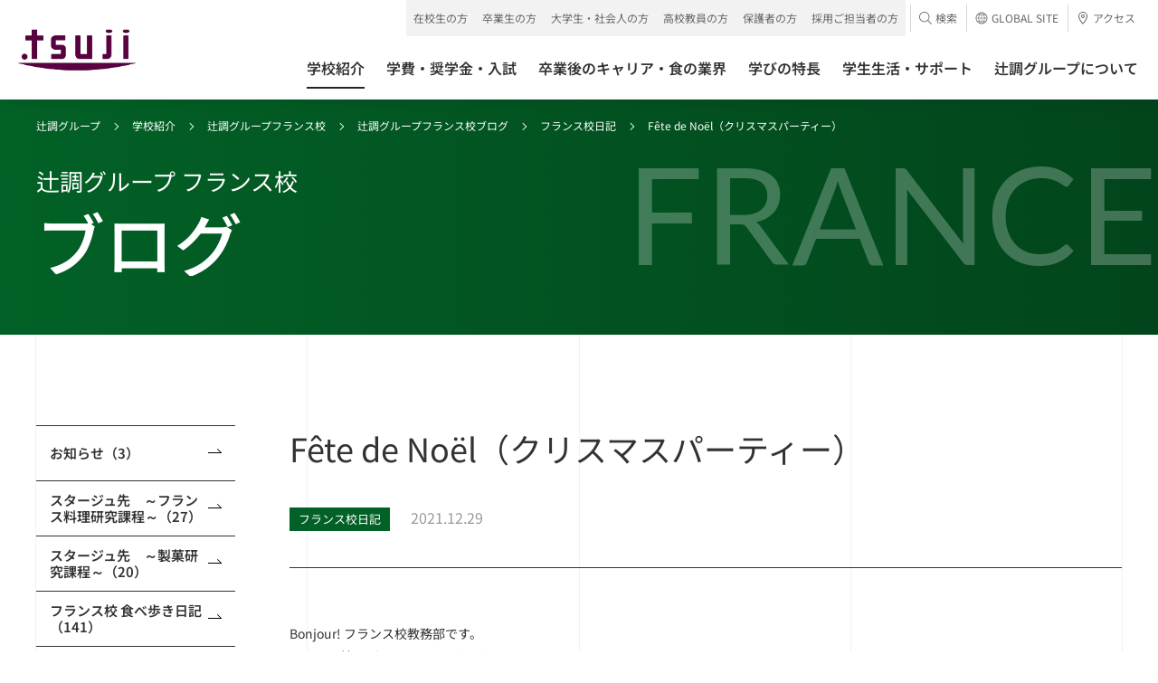

--- FILE ---
content_type: text/html
request_url: https://www.tsuji.ac.jp/college/france/blog/diary/fete_de_noel.html
body_size: 62791
content:
<!DOCTYPE HTML>
<html lang="ja">
<head prefix="og: http://ogp.me/ns# fb: http://ogp.me/ns/fb# article: http://ogp.me/ns/article#">
<!-- gtm Start -->
<!-- Google Tag Manager -->
<script>(function(w,d,s,l,i){w[l]=w[l]||[];w[l].push({'gtm.start':
new Date().getTime(),event:'gtm.js'});var f=d.getElementsByTagName(s)[0],
j=d.createElement(s),dl=l!='dataLayer'?'&l='+l:'';j.async=true;j.src=
'https://www.googletagmanager.com/gtm.js?id='+i+dl;f.parentNode.insertBefore(j,f);
})(window,document,'script','dataLayer','GTM-W2BZSGH');</script>

<script>(function(w,d,s,l,i){w[l]=w[l]||[];w[l].push({'gtm.start': new Date().getTime(),event:'gtm.js'});var f=d.getElementsByTagName(s)[0], j=d.createElement(s),dl=l!='dataLayer'?'&l='+l:'';j.async=true;j.src= 'https://www.googletagmanager.com/gtm.js?id='+i+dl;f.parentNode.insertBefore(j,f); })(window,document,'script','dataLayer','GTM-KBSWP2VR');</script>
<!-- End Google Tag Manager -->
<!-- gtm End -->

<meta charset="utf-8">
<meta http-equiv="X-UA-Compatible" content="IE=edge">
<meta name="viewport" content="width=device-width,initial-scale=1.0,minimum-scale=1.0">
<meta name="format-detection" content="telephone=no">
<title>Fête de Noël（クリスマスパーティー）│フランス校ブログ│辻調グループ フランス校 - 食のプロを育てる学校</title>
<meta name="description" content="Fête de Noël（クリスマスパーティー）│フランス校ブログ│辻調グループ フランス校 - 食のプロを育てる学校のページです。調理師やパティシエを目指すなら、辻調グループの専門学校へ。辻調グループは、調理や製菓など、「食」についての深い知識、確かな技術を学ぶことができます。調理師やパティシエ、製菓衛生師など、「食」に関する様々な資格を取得できます。" />
<meta name="keywords" content="辻調,調理,製菓,専門学校,調理師,学校,大阪,東京,フランス" />

<link rel="canonical" href="https://www.tsuji.ac.jp/college/france/blog/diary/fete_de_noel.html" />
<link rel="shortcut icon" href="../../../../favicon.ico">
<!--OGP-->
<meta property="og:title" content="Fête de Noël（クリスマスパーティー）│フランス校ブログ│辻調グループ フランス校 - 食のプロを育てる学校" />
<meta property="og:type" content="website" />
<meta property="og:description" content="Fête de Noël（クリスマスパーティー）│フランス校ブログ│辻調グループ フランス校 - 食のプロを育てる学校のページです。調理師やパティシエを目指すなら、辻調グループの専門学校へ。辻調グループは、調理や製菓など、「食」についての深い知識、確かな技術を学ぶことができます。調理師やパティシエ、製菓衛生師など、「食」に関する様々な資格を取得できます。" />

<meta property="og:url" content="https://www.tsuji.ac.jp/college/france/blog/diary/fete_de_noel.html" />
<meta property="og:image" content="https://www.tsuji.ac.jp/college/france/nikki211228-7.jpg" />
<meta property="og:image:width" content="600" />
<meta property="og:image:height" content="450" />

<meta name="twitter:card" content="photo">
<meta name="twitter:image" content="https://www.tsuji.ac.jp/college/france/nikki211228-7.jpg">

<!--css-->
<link rel="stylesheet" href="../../../../tsuji-ac-jp/assets/css/style.css" media="all">
<link rel="stylesheet" href="../../../../tsuji-ac-jp/assets/css/about.css" media="all">






<!--head end-->
<!--[if lt IE 9]>
<script src="/tsuji-ac-jp/assets/js/vendor/html5shiv.js"></script>
<script src="/tsuji-ac-jp/assets/js/vendor/css3-mediaqueries.js"></script>
<![endif]-->
</head>


<body class="is-preload">
    <!-- gtm (noscript) Start -->
<!-- Google Tag Manager (noscript) -->
<noscript><iframe src="https://www.googletagmanager.com/ns.html?id=GTM-W2BZSGH"
height="0" width="0" style="display:none;visibility:hidden"></iframe></noscript>

<noscript><iframe src="https://www.googletagmanager.com/ns.html?id=GTM-KBSWP2VR" height="0" width="0" style="display:none;visibility:hidden"></iframe></noscript>
<!-- End Google Tag Manager (noscript) -->
<!-- gtm (noscript) End -->
	

	<div class="l-container college collegeDetail france detail">
		  <header class="l-header">
    <div class="l-header__bg"></div>
    <div class="l-header__inner">
      <div class="l-header__logo">
        <a href="/">
          <picture>
            <source srcset="/tsuji-ac-jp/assets/images/logo_tsuji03.webp" type="image/webp">
            <img src="/tsuji-ac-jp/assets/images/logo_tsuji03.png" alt="辻調理師専門学校" decoding="async">
          </picture>
        </a>
      </div>
      <div class="l-header__menu">
        <div class="l-header__menuIco"></div>
      </div>
      <div class="l-header__access">
        <a href="/access/">
          <div class="l-header__accessIco"><svg class="c-ico c-ico--access01"><use xlink:href="#ico--access01"></use></svg></div>
          <div class="l-header__accessTxt">アクセス</div>
        </a>
      </div>
      <div class="l-header__global">
        <a href="https://www.tsuji.ac.jp/en/" target="_blank">
          <div class="l-header__globalIco"><svg class="c-ico c-ico--global01"><use xlink:href="#ico--global01"></use></svg></div>
          <div class="l-header__globalTxt font--en">GLOBAL<br>SITE</div>
        </a>
      </div>
    </div>
    <nav class="l-header_nav is-hide">
      <div class="l-header_nav__bg"></div>
      <div class="l-header_nav__inner clr">
        <ul class="l-header_nav_conversion clr">
          <li class="onlineevent"><a href="/opencampus/online/"><div><span><svg class="c-ico c-ico--onlineevent01"><use xlink:href="#ico--onlineevent01"></use></svg>オンライン<br>イベント</span></div></a></li>
          <li><a href="/opencampus/"><div><span><svg class="c-ico c-ico--opencampus01"><use xlink:href="#ico--opencampus01"></use></svg>オープン<br>キャンパス</span></div></a></li>
          <li class="request01"><a href="https://f.msgs.jp/webapp/form/20038_sqdb_16/index.do" target="_blank"><div><span><svg class="c-ico c-ico--request01"><use xlink:href="#ico--request01"></use></svg>資料請求</span></div></a></li>
          <li class="consultation01"><a href="/consultation/"><div><span><svg class="c-ico c-ico--consultation01"><use xlink:href="#ico--consultation01"></use></svg><span>出張相談会</span><span>バスツアー</span></span></div></a></li>
        </ul>
        <ul class="l-header_nav_access clr">
          <li><a href="/faq/"><span>よくある質問</span></a></li>
          <li><a href="/inquiry/"><span>お問い合わせ</span></a></li>
        </ul>
        <div class="l-header_nav_main clr">
          <ul class="clr">
            <li class="l-header_nav_main__college l-header_nav_main__hasChild"><a href="/college/"><span>学校紹介</span><i class="c-ico c-ico--plus01"></i></a>
              <div class="l-header_nav_child">
                <div class="c-inner">
                  <div class="l-header_nav_child__ttl"><a href="/college/"><span>学校紹介TOP<svg class="c-ico c-ico--arrow01"><use xlink:href="#ico--arrow01"></use></svg></span></a></div>
                  <div class="l-header_nav_collegeType">


                    <div class="l-header_nav_collegeType__child l-header_nav_collegeType__child--col1">
                      <div class="l-header_nav_collegeLink">
                        <div class="l-header_nav_collegeLink__child l-header_nav_collegeLink__child--chorishi">
                          <a href="/college/chorishi/">
                            <div class="l-header_nav_collegeLink__over">
                              <p class="l-header_nav_collegeLink__locationEn font--en">OSAKA</p>
                              <div>
                                <div class="u-flexVAlignSta u-height-auto u-p-0">
                                  <p class="l-header_nav_collegeLink__location u-w-full">大阪</p>
                                  <p class="u-ml-10 u-mt-3 u-fs-12 u-smMin">専修学校</p>
                                </div>
                                <!--<p class="l-header_nav_collegeLink__lead">さまざまな「食業人」を目指す。</p>-->
                                <p class="l-header_nav_collegeLink__ttl">辻調理師専門学校 [調理・製菓]</p>
                                <!--<p class="l-header_nav_collegeLink__note u-fs-12 u-mt-10">2024年4月に製菓学科が新設されました。</p>-->
                              </div>
                              <svg class="c-ico c-ico--arrow01"><use xlink:href="#ico--arrow01"></use></svg>
                            </div>
                          </a>
                          
                          <div class="l-header_nav_collegeLink__genre">
                            <div class="l-header_nav_collegeLink__wrp">
                              <ul class="l-header_nav_collegeLink__items">
                                <li class="l-header_nav_collegeLink__ttl">[調理]</li>
                                <li class="l-header_nav_collegeLink__item"><a href="/college/chorishi/basic/">調理師本科（1年制）</a></li>
                                <li class="l-header_nav_collegeLink__item"><a href="/college/chorishi/management/">調理技術マネジメント学科（2年制）</a></li>
                                <li class="l-header_nav_collegeLink__item"><a href="/college/chorishi/advanced-management/">高度調理技術マネジメント学科（3年制）</a></li>
                                <li class="l-header_nav_collegeLink__item u-mt-10"><a href="/college/chorishi/japan-basic/">日本料理本科（1年制）</a></li>
                                <li class="l-header_nav_collegeLink__item"><a href="/college/chorishi/japan-creative/">日本料理クリエイティブ経営学科（2年制）</a></li>
                                <li class="l-header_nav_collegeLink__ttl u-mt-10"> [製菓]</li>
                                <li class="l-header_nav_collegeLink__item"><a href="/college/chorishi/basic_seika/">製菓衛生師本科（1年制）</a></li>
                                <li class="l-header_nav_collegeLink__item"><a href="/college/chorishi/management_seika/">製菓技術マネジメント学科（2年制）</a></li>
                              </ul>
                            </div>
                          </div>
                        </div>
                      </div>
                    </div>

                    
                    <div class="l-header_nav_collegeType__child l-header_nav_collegeType__child--col1">
                      <div class="l-header_nav_collegeLink">
                        <div class="l-header_nav_collegeLink__child l-header_nav_collegeLink__child--chorishiTokyo">
                          <a href="/college/chorishi_tokyo/">
                            <div class="l-header_nav_collegeLink__over">
                              <p class="l-header_nav_collegeLink__locationEn font--en">TOKYO</p>
                              <div>
                                <div class="u-flexVAlignSta u-height-auto u-p-0">
                                  <p class="l-header_nav_collegeLink__location u-w-full">東京</p>
                                  <p class="u-ml-10 u-mt-3 u-fs-12 u-smMin">専修学校</p>
                                </div>
                                <!--<p class="l-header_nav_collegeLink__lead">さまざまな「食業人」を目指す。</p>-->
                                <p class="l-header_nav_collegeLink__ttl">辻調理師専門学校 東京 [調理・製菓]</p>
                                <!--<p class="l-header_nav_collegeLink__note u-fs-12 u-mt-10 l-header_nav_collegeLink__note-bd">2024年4月開校</p>-->
                              
                              </div>
                              <svg class="c-ico c-ico--arrow01"><use xlink:href="#ico--arrow01"></use></svg>
                            </div>
                            
                          </a>
                          <div class="l-header_nav_collegeLink__genre">
                            <div class="l-header_nav_collegeLink__wrp">
                              <ul class="l-header_nav_collegeLink__items">
                                <li class="l-header_nav_collegeLink__ttl">[調理]</li>
                                <li class="l-header_nav_collegeLink__item"><a href="/college/chorishi_tokyo/basic/">調理師本科（1年制）</a></li>
                                <li class="l-header_nav_collegeLink__item"><a href="/college/chorishi_tokyo/management/">調理応用技術マネジメント学科（2年制）</a>
																	<ul>
																		<li>　└<a href="/college/chorishi_tokyo/prism/">レストラン実習室　Kitchen Lab. PRISM</a></li>
																	</ul>
																</li>
                                <li class="l-header_nav_collegeLink__ttl u-mt-10"> [製菓]</li>
                                <li class="l-header_nav_collegeLink__item"><a href="/college/chorishi_tokyo/basic_seika/">製菓衛生師本科（1年制）</a></li>
                                <li class="l-header_nav_collegeLink__item"><a href="/college/chorishi_tokyo/management_seika/">製菓応用技術マネジメント学科（2年制）</a>
																	<ul>
																		<li>　└<a href="/college/chorishi_tokyo/atelier/">製菓店舗型実習室　ATELIER TSUJI TOKYO</a></li>
																	</ul>
																</li>
                              </ul>
                            </div>
                          </div>
                        </div>
                      </div>
                    </div>
                    
                    
                    <div class="l-header_nav_collegeType__child l-header_nav_collegeType__child--col1">
                      <div class="l-header_nav_collegeLink">
                        <div class="l-header_nav_collegeLink__child l-header_nav_collegeLinkLink__child--france">
                          <a href="/college/france/">
                            <div class="l-header_nav_collegeLink__over">
                              <p class="l-header_nav_collegeLink__locationEn font--en">FRANCE</p>
                              <div>
                                <div class="u-flexVAlignSta u-height-auto u-p-0">
                                  <p class="l-header_nav_collegeLink__location u-w-70px">フランス</p>
                                  <p class="u-ml-10 u-mt-3 u-fs-12 u-smMin">専修・各種学校以外の教育機関</p>
                                </div>
                                <!--<p class="l-header_nav_collegeLink__lead">本場フランスで世界に通じる感性と<br>実践力を身につける。</p>-->
                                <p class="l-header_nav_collegeLink__ttl">辻調グループ フランス校</p>
                              </div>
                              <svg class="c-ico c-ico--arrow01"><use xlink:href="#ico--arrow01"></use></svg>
                            </div>
                            
                          </a>
                          <div class="l-header_nav_collegeLink__genre">
                            <p>辻調グループフランス校は、<br>辻調グループ（※該当校）卒業生を対象とした上級校です</p>
                          </div>
                        </div>
                 

                        
                      </div>
                    </div>


                  </div>
                </div>
              </div>
            </li>
            <li class="l-header_nav_main__admission l-header_nav_main__hasChild"><a href="/admission/"><span>学費・奨学金・入試</span><i class="c-ico c-ico--plus01"></i></a>
              <div class="l-header_nav_child">
                <div class="c-inner">
                  <div class="l-header_nav_child__ttl"><a href="/admission/"><span>学費・奨学金・入試TOP<svg class="c-ico c-ico--arrow01"><use xlink:href="#ico--arrow01"></use></svg></span></a></div>
                  <div class="l-header_nav_child__p-lowerLink">
                    <ul>
                      <li><a href="/admission/expenses/"><span>学費<svg class="c-ico c-ico--arrow01"><use xlink:href="#ico--arrow01"></use></svg></span></a></li>
                      <li><a href="/admission/loan/"><span>就学関連資金（教育ローン）<svg class="c-ico c-ico--arrow01"><use xlink:href="#ico--arrow01"></use></svg></span></a></li>
                      <li><a href="/admission/scholarship/"><span>辻調独自の奨学金・学費減免制度<svg class="c-ico c-ico--arrow01"><use xlink:href="#ico--arrow01"></use></svg></span></a></li>
                      <li><a href="/admission/shugaku/"><span>日本学生支援機構の奨学金・<br>高等教育の修学支援新制度に<br>おける授業料等減免<svg class="c-ico c-ico--arrow01"><use xlink:href="#ico--arrow01"></use></svg></span></a></li>
                      <li><a href="/admission/flow/"><span>入学方法<svg class="c-ico c-ico--arrow01"><use xlink:href="#ico--arrow01"></use></svg></span></a></li>
                      <li><a href="/admission/ao/"><span>AO入試（総合型選抜）について<svg class="c-ico c-ico--arrow01"><use xlink:href="#ico--arrow01"></use></svg></span></a></li>
                      <li><a href="/admission/recommendation/"><span>公募推薦入試について<svg class="c-ico c-ico--arrow01"><use xlink:href="#ico--arrow01"></use></svg></span></a></li>
                      <li><a href="/admission/general/"><span>一般入試について<svg class="c-ico c-ico--arrow01"><use xlink:href="#ico--arrow01"></use></svg></span></a></li>
                      <li><a href="/en/"><span>留学生入試について（GLOBAL SITE）<svg class="c-ico c-ico--arrow01"><use xlink:href="#ico--arrow01"></use></svg></span></a></li>
                      <li><a href="/admission/transfer/"><span>大学編入について<svg class="c-ico c-ico--arrow01"><use xlink:href="#ico--arrow01"></use></svg></span></a></li>
                    
                    </ul>
                  </div>
                </div>
              </div>
            </li>
            <li class="l-header_nav_main__career l-header_nav_main__hasChild"><a href="/career/"><span>卒業後のキャリア・食の業界</span><i class="c-ico c-ico--plus01"></i></a>
              <div class="l-header_nav_child">
                <div class="c-inner">
                  <div class="l-header_nav_child__ttl"><a href="/career/"><span>卒業後のキャリア・食の業界TOP<svg class="c-ico c-ico--arrow01"><use xlink:href="#ico--arrow01"></use></svg></span></a></div>
                  <div class="l-header_nav_child__p-lowerLink">
                    <ul>
                      <li><a href="/career/support/"><span>キャリアサポート<svg class="c-ico c-ico--arrow01"><use xlink:href="#ico--arrow01"></use></svg></span></a></li>
                      <li><a href="/career/graduated-career/"><span>生涯サポート<svg class="c-ico c-ico--arrow01"><use xlink:href="#ico--arrow01"></use></svg></span></a></li>
                      <li><a href="/career/graduate/"><span>活躍する卒業生<svg class="c-ico c-ico--arrow01"><use xlink:href="#ico--arrow01"></use></svg></span></a></li>
                      <li><a href="/career/guide/"><span>食業界ガイド<svg class="c-ico c-ico--arrow01"><use xlink:href="#ico--arrow01"></use></svg></span></a></li>
                      <li><a href="/career/shigoto/"><span>職業について知ろう<svg class="c-ico c-ico--arrow01"><use xlink:href="#ico--arrow01"></use></svg></span></a></li>
                      <li><a href="/career/questions/"><span>卒業後の進路を探究しよう<svg class="c-ico c-ico--arrow01"><use xlink:href="#ico--arrow01"></use></svg></span></a></li>
                    </ul>
                  </div>
                </div>
              </div>
            </li>
            <li class="l-header_nav_main__branding l-header_nav_main__hasChild"><a href="/branding/"><span>学びの特長</span><i class="c-ico c-ico--plus01"></i></a>
              <div class="l-header_nav_child">
                <div class="c-inner">
                  <div class="l-header_nav_child__ttl"><a href="/branding/"><span>学びの特長TOP<svg class="c-ico c-ico--arrow01"><use xlink:href="#ico--arrow01"></use></svg></span></a></div>
                  <div class="l-header_nav_child__p-lowerLink">
                    <ul>
                      <li><a href="/branding/features/"><span>辻調だけの学び方<svg class="c-ico c-ico--arrow01"><use xlink:href="#ico--arrow01"></use></svg></span></a></li>
                      <li><a href="/branding/facility/"><span>施設・設備<svg class="c-ico c-ico--arrow01"><use xlink:href="#ico--arrow01"></use></svg></span></a></li>
                      <li><a href="/branding/teacher/"><span>先生紹介<svg class="c-ico c-ico--arrow01"><use xlink:href="#ico--arrow01"></use></svg></span></a></li>
                      <li><a href="/branding/material/"><span>教材・食材<svg class="c-ico c-ico--arrow01"><use xlink:href="#ico--arrow01"></use></svg></span></a></li>
                      <li><a href="/branding/year/"><span>授業で出会った料理・お菓子<svg class="c-ico c-ico--arrow01"><use xlink:href="#ico--arrow01"></use></svg></span></a></li>
                      <li><a href="/branding/report/"><span>授業レポート<svg class="c-ico c-ico--arrow01"><use xlink:href="#ico--arrow01"></use></svg></span></a></li>
                    </ul>
                  </div>
                </div>
              </div>
            </li>
            <li class="l-header_nav_main__lifeSupport l-header_nav_main__hasChild"><a href="/life_support/"><span>学生生活・サポート</span><i class="c-ico c-ico--plus01"></i></a>
              <div class="l-header_nav_child">
                <div class="c-inner">
                  <div class="l-header_nav_child__ttl"><a href="/life_support/"><span>学生生活・サポートTOP<svg class="c-ico c-ico--arrow01"><use xlink:href="#ico--arrow01"></use></svg></span></a></div>
                  <div class="l-header_nav_child__p-lowerLink">
                    <ul>
                      <li><a href="/life_support/system/"><span>サポート体制<svg class="c-ico c-ico--arrow01"><use xlink:href="#ico--arrow01"></use></svg></span></a></li>
                      <li><a href="/life_support/dormitory/"><span>学生寮<svg class="c-ico c-ico--arrow01"><use xlink:href="#ico--arrow01"></use></svg></span></a></li>
                      <li><a href="/life_support/apartment/"><span>アパート・マンション紹介<svg class="c-ico c-ico--arrow01"><use xlink:href="#ico--arrow01"></use></svg></span></a></li>
                      <li><a href="/life_support/residence/"><span>住居セット型アルバイト<svg class="c-ico c-ico--arrow01"><use xlink:href="#ico--arrow01"></use></svg></span></a></li>
                      <li><a href="/life_support/job/"><span>アルバイト<svg class="c-ico c-ico--arrow01"><use xlink:href="#ico--arrow01"></use></svg></span></a></li>
                      <li><a href="/life_support/voice/"><span>国内外から集まる仲間たち<svg class="c-ico c-ico--arrow01"><use xlink:href="#ico--arrow01"></use></svg></span></a></li>
                      <li><a href="/life_support/contest/"><span>成長する学生たち<svg class="c-ico c-ico--arrow01"><use xlink:href="#ico--arrow01"></use></svg></span></a></li>
                    </ul>
                  </div>
                </div>
              </div>
            </li>
            <li class="l-header_nav_main__about l-header_nav_main__hasChild"><a href="/about/"><span>辻調グループについて</span><i class="c-ico c-ico--plus01"></i></a>
              <div class="l-header_nav_child">
                <div class="c-inner">
                  <div class="l-header_nav_child__ttl"><a href="/about/"><span>辻調グループについてTOP<svg class="c-ico c-ico--arrow01"><use xlink:href="#ico--arrow01"></use></svg></span></a></div>
                  <div class="l-header_nav_child__p-lowerLink">
                    <ul>
                      <li><a href="/about/vision/"><span>建学の精神・ビジョン・ミッション<svg class="c-ico c-ico--arrow01"><use xlink:href="#ico--arrow01"></use></svg></span></a></li>
                      <li><a href="/about/message/"><span>代表メッセージ<svg class="c-ico c-ico--arrow01"><use xlink:href="#ico--arrow01"></use></svg></span></a></li>
                      <li><a href="/about/history/"><span>辻調グループの歩み<svg class="c-ico c-ico--arrow01"><use xlink:href="#ico--arrow01"></use></svg></span></a></li>
                      <li><a href="/about/establishment/"><span>創設者 辻静雄<svg class="c-ico c-ico--arrow01"><use xlink:href="#ico--arrow01"></use></svg></span></a></li>
                      <li><a href="/about/donation/"><span>ご寄付について<svg class="c-ico c-ico--arrow01"><use xlink:href="#ico--arrow01"></use></svg></span></a></li>
                      <li><a href="/about/project/"><span>料理のチカラプロジェクト<svg class="c-ico c-ico--arrow01"><use xlink:href="#ico--arrow01"></use></svg></span></a></li>
                      <li><a href="/about/publication/"><span>出版物<svg class="c-ico c-ico--arrow01"><use xlink:href="#ico--arrow01"></use></svg></span></a></li>
                      <li><a href="/com/files/media/tsujicho_factbook.pdf" target="_blank"><span>辻調ファクトブック<svg class="c-ico c-ico--arrow01"><use xlink:href="#ico--arrow01"></use></svg></span></a></li>
                    </ul>
                  </div>
                </div>
              </div>
            </li>
          </ul>
        </div>
        <div class="l-header_nav_sub clr">
          <div class="l-header_nav_target">
            <p class="l-header_nav_target__ttl js-accordion is-active">対象者別メニュー<i class="c-ico c-ico--plus01"></i></p>
            <div class="l-header_nav_target__list" style="display: block;">
              <ul class="clr">
                <li><a href="/tsuji-students/"><span>在校生の方</span></a></li>
                <li><a href="/graduate/"><span>卒業生の方</span></a></li>
                <li><a href="/kisotsu/"><span>大学生・社会人の方</span></a></li>
                <li><a href="/highschoolstaff/"><span>高校教員の方</span></a></li>
                <li><a href="/parents/"><span>保護者の方</span></a></li>
                <li><a href="/recruiter/"><span>採用ご担当者の方</span></a></li>
              </ul>
            </div>
          </div>
          <div class="l-header_nav_relation xsMax">
            <p class="l-header_nav_relation__ttl js-accordion">関連サイト<i class="c-ico c-ico--plus01"></i></p>
            <div class="l-header_nav_relation__list">
              <ul class="clr">
                <li><a href="https://professions-of.jp/" target="_blank"><span class="c-txt--ico">PROFESSIONS<svg class="c-ico c-ico--blank01"><use xlink:href="#ico--blank01"></use></svg></span></a></li>
                <li><a href="http://compitum.net/" target="_blank"><span class="c-txt--ico">Compitum（卒業生サイト）<svg class="c-ico c-ico--blank01"><use xlink:href="#ico--blank01"></use></svg></span></a></li>
                <li><a href="https://ryouri-kentei.jp/" target="_blank"><span class="c-txt--ico">料理検定・菓子検定<svg class="c-ico c-ico--blank01"><use xlink:href="#ico--blank01"></use></svg></span></a></li>
                <li><a href="https://www.tsuji.ac.jp/tsushin/pc/index.htm" target="_blank"><span class="c-txt--ico">通信教育講座<svg class="c-ico c-ico--blank01"><use xlink:href="#ico--blank01"></use></svg></span></a></li>
                <li><a href="https://www.tsuji-gakkan.jp/" target="_blank"><span class="c-txt--ico">学校法人 辻料理学館<svg class="c-ico c-ico--blank01"><use xlink:href="#ico--blank01"></use></svg></span></a></li>
                <li><a href="https://tsujishizuo.or.jp/" target="_blank"><span class="c-txt--ico">辻静雄食文化財団<svg class="c-ico c-ico--blank01"><use xlink:href="#ico--blank01"></use></svg></span></a></li>
                <li><a href="https://www.tsujicho.com/company/index.html" target="_blank"><span class="c-txt--ico">株式会社 辻料理教育研究所<svg class="c-ico c-ico--blank01"><use xlink:href="#ico--blank01"></use></svg></span></a></li>
              </ul>
            </div>
          </div>
          <div class="l-header_nav_accessory">
            <ul class="clr">
              <li class="l-header_nav_accessory__search">
                <a class="l-header_nav_accessory__searchTrigger"><span><svg class="c-ico c-ico--search01"><use xlink:href="#ico--search01"></use></svg>検索</span></a>
                <div class="l-header_nav_accessory__searchBox">
                  <div class="c-search">
                    <script async src="https://cse.google.com/cse.js?cx=008496987972955947251:d4oe_6-utwo"></script>
                    <div class="gcse-searchbox-only"></div>
                  </div>
                </div>
              </li>
              <li class="l-header_nav_accessory__global"><a href="https://www.tsuji.ac.jp/en/" target="_blank"><span><svg class="c-ico c-ico--global01"><use xlink:href="#ico--global01"></use></svg>GLOBAL SITE</span></a></li>
              <li class="l-header_nav_accessory__access"><a href="/access/"><span><svg class="c-ico c-ico--access01"><use xlink:href="#ico--access01"></use></svg>アクセス</span></a></li>
            </ul>
          </div>
        </div>
        <ul class="l-header__sns u-smMax">
          <li><a href="//www.facebook.com/tsujicho/" target="_blank">
            <picture>
              <source srcset="/tsuji-ac-jp/assets/images/ico_facebook01.webp" type="image/webp">
              <img src="/tsuji-ac-jp/assets/images/ico_facebook01.png" alt="辻調グループ 公式アカウント" decoding="async">
            </picture>
          </a></li>
          <li><a href="https://line.me/R/ti/p/@866iljsy?oat_content=qr" target="_blank">
            <picture>
              <source srcset="/tsuji-ac-jp/assets/images/ico_line01.webp" type="image/webp">
              <img src="/tsuji-ac-jp/assets/images/ico_line01.png" alt="LINE 辻調グループ 公式アカウント" decoding="async">
            </picture>
          </a></li>
          <li><a href="//twitter.com/tsujichopress/" target="_blank">
            <picture>
              <source srcset="/tsuji-ac-jp/assets/images/ico_x01.webp" type="image/webp">
              <img class="is-border" src="/tsuji-ac-jp/assets/images/ico_x01.png" alt="X 辻調グループ校  公式アカウント" decoding="async">
            </picture>
          </a></li>
          <li><a href="//instagram.com/tsujicho/" target="_blank">
            <picture>
              <source srcset="/tsuji-ac-jp/assets/images/ico_instagram01.webp" type="image/webp">
              <img src="/tsuji-ac-jp/assets/images/ico_instagram01.png" alt="Instagram 辻調グループ 公式アカウント" decoding="async">
            </picture>
          </a></li>
          <li><a href="//www.youtube.com/user/tsujichopress/" target="_blank">
            <picture>
              <source srcset="/tsuji-ac-jp/assets/images/ico_youtube01.webp" type="image/webp">
              <img src="/tsuji-ac-jp/assets/images/ico_youtube01.png" alt="YouTube 辻調グループ 公式アカウント" decoding="async">
            </picture>
          </a></li>
          <li><a href="//www.tiktok.com/@tsujicho" target="_blank">
            <picture>
              <source srcset="/tsuji-ac-jp/assets/images/ico_tiktok01.webp" type="image/webp">
              <img src="/tsuji-ac-jp/assets/images/ico_tiktok01.png" alt="TikTok 辻調グループ 公式アカウント" decoding="async">
            </picture>
          </a></li>
          <li><a href="//www.threads.net/@tsujicho" target="_blank">
            <picture>
              <source srcset="/tsuji-ac-jp/assets/images/ico_threads01.webp" type="image/webp">
              <img src="/tsuji-ac-jp/assets/images/ico_threads01.png" alt="Threads 公式アカウント" decoding="async">
            </picture>
          </a></li>
          <li><a href="//weibo.com/7540379196" target="_blank">
            <picture>
              <source srcset="/tsuji-ac-jp/assets/images/ico_weibo01.webp" type="image/webp">
              <img class="is-border" src="/tsuji-ac-jp/assets/images/ico_weibo01.png" alt="weibo 公式アカウント" decoding="async">
            </picture>
          </a></li>
          <li><a href="//www.xiaohongshu.com/user/profile/68142138000000000d00aa7e" target="_blank">
            <picture>
              <source srcset="/tsuji-ac-jp/assets/images/ico_red01.webp" type="image/webp">
              <img src="/tsuji-ac-jp/assets/images/ico_red01.png" alt="小紅書（RED） 公式アカウント" decoding="async">
            </picture>
          </a></li>
        </ul>
        <div class="l-header_nav__close"><span class="font--en"><i class="c-ico c-ico--close"></i>CLOSE</span></div>
      </div>
    </nav>
  </header>
  <!-- /.l-header -->

		<div class="p-pageHeader p-pageHeader--college is-animate">
			<p class="p-pageHeader__location font--en">FRANCE</p>
			<div class="p-pageHeader__inner c-inner">
				<div class="p-pageHeader__breadCrumb">
					<ul class="clr">
						<li><a href="../../../../../index.html">辻調グループ</a></li>
						<li><a href="../../../index.html">学校紹介</a></li>
						<li><a href="../../index.html">辻調グループフランス校</a></li>
						<li><a href="../index.html">辻調グループフランス校ブログ</a></li>
						
						
						
						<li><a href="index.html">フランス校日記</a></li>
						
						<li>Fête de Noël（クリスマスパーティー）</li>
				  </ul>
				</div>
				<div class="p-pageHeader__ttl">
					<p class="p-pageHeader__txtSub"><span class="c-anime--maskTxt"><span>辻調グループ フランス校</span></span></p>
					<h1 class="p-pageHeader__txtMain"><span class="c-anime--maskTxt"><span>ブログ</span></span></h1>
				</div>
			</div>
		</div>

		<main class="l-main">
			<div class="c-wrap c-wrap--alpha">
				<div class="c-inner">
					<div class="l-content">
						<div class="l-content__side is-animate">
							<div class="l-sideNav">
								<p class="l-sideNav__current js-accordion"><a><span>フランス校日記 （862）</span></a></p>
								<div class="l-sideNav__list">
									<ul>
										
										
										<li class="information">
											<a href='../information/index.html'>
												<span>お知らせ（3）</span>
												<svg class="c-ico c-ico--arrow01"><use xlink:href="#ico--arrow01"></use></svg>
											</a>
										</li>
										
										
										
										<li class="ryouri">
											<a href='../ryouri/index.html'>
												<span>スタージュ先　～フランス料理研究課程～（27）</span>
												<svg class="c-ico c-ico--arrow01"><use xlink:href="#ico--arrow01"></use></svg>
											</a>
										</li>
										
										
										
										<li class="seika">
											<a href='../seika/index.html'>
												<span>スタージュ先　～製菓研究課程～（20）</span>
												<svg class="c-ico c-ico--arrow01"><use xlink:href="#ico--arrow01"></use></svg>
											</a>
										</li>
										
										
										
										<li class="mail_france">
											<a href='../mail_france/index.html'>
												<span>フランス校 食べ歩き日記（141）</span>
												<svg class="c-ico c-ico--arrow01"><use xlink:href="#ico--arrow01"></use></svg>
											</a>
										</li>
										
										
										
										<li class="seikatu">
											<a href='../seikatu/index.html'>
												<span>フランス校教壇から（755）</span>
												<svg class="c-ico c-ico--arrow01"><use xlink:href="#ico--arrow01"></use></svg>
											</a>
										</li>
										
										
										
										<li class="is-current">
											<a href='index.html'>
												<span>フランス校日記（862）</span>
												<svg class="c-ico c-ico--arrow01"><use xlink:href="#ico--arrow01"></use></svg>
											</a>
										</li>
										
										
										
										<li class="sotugyo">
											<a href='../sotugyo/index.html'>
												<span>卒業生レポート（29）</span>
												<svg class="c-ico c-ico--arrow01"><use xlink:href="#ico--arrow01"></use></svg>
											</a>
										</li>
										
										
										
										<li class="zaiko">
											<a href='../zaiko/index.html'>
												<span>在校生レポート（113）</span>
												<svg class="c-ico c-ico--arrow01"><use xlink:href="#ico--arrow01"></use></svg>
											</a>
										</li>
										
										
										
										<li class="kensyu">
											<a href='../kensyu/index.html'>
												<span>研修生レポート（96）</span>
												<svg class="c-ico c-ico--arrow01"><use xlink:href="#ico--arrow01"></use></svg>
											</a>
										</li>
										
										
									</ul>
								</div>
							</div>
						</div>

						
						
						<div class="l-content__main">
	<section class="c-sect--xl is-animate">
		<article class="p-blogDetail">
			<div class="p-blogDetail__head">
				<h1 class="p-blogDetail__ttl c-ttl--02">Fête de Noël（クリスマスパーティー）</h1>
				<div class="p-blogDetail__meta">
					
					
						
						
						<div class="p-blogDetail__cat c-cat c-cat--france"><span>フランス校日記</span></div>
					
					
					<p class="p-blogDetail__date">2021.12.29</p>
				</div>
			</div>

<div class="p-blogDetail__body">




<p>Bonjour! フランス校教務部です。<br /> フランス校はバカンスに入りました！<br /> バカンス前の最終日が12月24日でクリスマスイブだったこともあり、小さなパーティーを行いました。<br /><img alt="" src="https://www.tsuji.ac.jp/college/france/nikki211228-1.jpg" width="600" height="450" /></p>
<p>クリスマスツリーも製菓の先生と研究生で数日前からクッキーに絵を描いたりと、飾り付けてくれました！<br /><img alt="" src="https://www.tsuji.ac.jp/college/france/nikki211228-2.jpg" width="600" height="400" /></p>
<p>クリスマスツリーに使用したsapin（もみの木）はフランス校の敷地内に生えていたものなんですよ！<br /><img alt="" src="https://www.tsuji.ac.jp/college/france/nikki211228-3.jpg" width="600" height="450" /></p>
<p>当日は朝から仕込みと準備です！<br /><img alt="" src="https://www.tsuji.ac.jp/college/france/nikki211228-4.jpg" width="600" height="450" /><br /><img alt="" src="https://www.tsuji.ac.jp/college/france/nikki211228-5.jpg" width="600" height="450" /></p>
<p>バカンス前という事もあり、皆さんワイワイ楽しそうですね！<br /><img alt="" src="https://www.tsuji.ac.jp/college/france/nikki211228-6.jpg" width="600" height="450" /><br /><img alt="" src="https://www.tsuji.ac.jp/college/france/nikki211228-7.jpg" width="600" height="450" /></p>
<p>準備が終わったら大掃除も終わらせちゃいましょう！<br /><img alt="" src="https://www.tsuji.ac.jp/college/france/nikki211228-8.jpg" width="600" height="450" /></p>
<p>そしていよいよパーティーの始まりです。<br /> 海鮮にフォアグラや、<br /><img alt="" src="https://www.tsuji.ac.jp/college/france/nikki211228-9.jpg" width="600" height="450" /><br /><img alt="" src="https://www.tsuji.ac.jp/college/france/nikki211228-10.jpg" width="600" height="450" /></p>
<p>それに先日フランス料理研究課程のジビエの授業で出てきたlièvre(リエーヴル－野ウサギ)も！<br /><img alt="" src="https://www.tsuji.ac.jp/college/france/nikki211228-11.jpg" width="600" height="450" /><br /><img alt="" src="https://www.tsuji.ac.jp/college/france/nikki211228-12.jpg" width="600" height="450" /></p>
<p>サービスの先生によるchapon（シャポン－去勢鶏）のデクパージュのお披露目もありました。<br /> （デクパージュについては<span style="text-decoration: underline; color: #0000ff;"><a href="https://www.tsuji.ac.jp/college/france/blog/diary/post_950.html"><span style="color: #0000ff; text-decoration: underline;">こちら</span></a></span>）<br /><img alt="" src="https://www.tsuji.ac.jp/college/france/nikki211228-13.jpg" width="600" height="450" /></p>
<p>最後にはケーキやお菓子も！<br /><img alt="" src="https://www.tsuji.ac.jp/college/france/nikki211228-14.jpg" width="600" height="450" /><br /><img alt="" src="https://www.tsuji.ac.jp/college/france/nikki211228-15.jpg" width="600" height="450" /></p>
<p>バカンス前にいい思い出ができましたね！<br /><img alt="" src="https://www.tsuji.ac.jp/college/france/nikki211228-16.jpg" width="600" height="450" /><br /><img alt="" src="https://www.tsuji.ac.jp/college/france/nikki211228-17.jpg" width="600" height="450" /></p>
<p>年明けは1月10日から授業開始です。<br /> また授業開始の様子もアップしますので、楽しみにしていてください！</p>
<p>それでは皆様、よいお年を！</p>


</div>

			
			<div class="p-blogDetail__foot">
	

	<div class="p-blogDetail__btnWrap c-btnWrap">
		 
		
		

		 
		
		
	</div>
	 
	
	

	
	<div class="p-blogDetail__pagenation u-mt-sm">
											
											<div class="c-btn c-btn--border c-btn--prev c-btn--alignCenter">
												<a href="../zaiko/2021_3.html"><span>前の記事へ<svg class="c-ico c-ico--arrow01"><use xlink:href="#ico--arrow01"></use></svg></span></a>
											</div>
											
											
											<div class="c-btn c-btn--border c-btn--alignCenter">
												<a href="galette_des_rois.html"><span>次の記事へ<svg class="c-ico c-ico--arrow01"><use xlink:href="#ico--arrow01"></use></svg></span></a>
											</div>
											
										</div>
										
										<div class="p-blogDetail__sns clr">
											<ul class="clr">
												<li class="p-blogDetail__facebook"><a class="js-facebook" href="//www.facebook.com/share.php" target="_blank" onclick="window.open(this.href, 'FBwindow', 'width=650, height=450, menubar=no, toolbar=no, scrollbars=yes'); return false;"><img src="../../../../assets/images/ico_facebook01.png" alt="Facebookでシェアする"></a></li>
												<li class="p-blogDetail__twitter"><a class="js-twitter" href="//twitter.com/share" onclick="window.open(encodeURI(decodeURI(this.href)), 'tweetwindow', 'width=650, height=470, personalbar=0, toolbar=0, scrollbars=1, sizable=1'); return false;"><img src="../../../../assets/images/ico_twitter01.png" alt="Twitterでシェアする"></a></li>
												<li class="p-blogDetail__line"><a class="js-line" href="//line.me/R/msg/text/"><img src="../../../../assets/images/ico_line.png" alt="LINEでシェアする"></a></li>
											</ul>
											<div class="c-btn c-btn--simple c-btn--center c-btn--prev">
												<a href="../"><span>一覧に戻る<svg class="c-ico c-ico--arrow01"><use xlink:href="#ico--arrow01"></use></svg></span></a>
											</div>
										</div>

	
</div>




		</article>
	</section>
</div>

					</div>
				</div>
			</div>
		</main>
		<!-- /.l-main -->
		  <div class="l-conversion is-hide">
    <ul class="l-conversion__items clr">
			<li class="l-conversion__item"><a href="/opencampus/online/" id="oe_btn"><div><span><svg class="c-ico c-ico--onlineevent01"><use xlink:href="#ico--onlineevent01"></use></svg>オンライン<br>イベント</span></div></a></li>
      <li class="l-conversion__item"><a href="/opencampus/"><div><span><svg class="c-ico c-ico--opencampus01"><use xlink:href="#ico--opencampus01"></use></svg>オープン<br>キャンパス</span></div></a></li>
      <li class="l-conversion__item"><a href="https://f.msgs.jp/webapp/form/20038_sqdb_16/index.do" target="_blank"><div><span><svg class="c-ico c-ico--request01"><use xlink:href="#ico--request01"></use></svg>資料請求</span></div></a></li>
      <li class="l-conversion__item"><a href="/consultation/"><div><span><svg class="c-ico c-ico--consultation01"><use xlink:href="#ico--consultation01"></use></svg><span>出張相談会</span><span>バスツアー</span></span></div></a></li>
    </ul>
  </div>
  <!-- /.l-conversion -->

		  <footer class="l-footer js-footer">
    <div class="l-footer__btnWrap">
      <div class="l-footer__btn c-btn c-btn--general c-btn--hoverSlide"><a href="/faq/"><span>よくある質問</span><svg class="c-ico c-ico--arrow01"><use xlink:href="#ico--arrow01"></use></svg></a></div>
      <div class="l-footer__btn c-btn c-btn--general c-btn--hoverSlide"><a href="/inquiry/"><span>メール・お電話でのお問い合わせ</span><svg class="c-ico c-ico--arrow01"><use xlink:href="#ico--arrow01"></use></svg></a></div>
    </div>
    <div class="l-footer__btm">
      <div class="l-footer__pagetop font--en is-hide"><span><svg class="c-ico c-ico--arrow01"><use xlink:href="#ico--arrow01"></use></svg> PAGE <br class="u-xsMax">TOP</span></div>
      <div class="l-footer__inner c-inner">
        <div class="l-footer__sitemap">
          <ul class="l-footer__sitemap-items l-footer__sitemap-items--first">
            <li class="l-footer__sitemap-item">
              <a class="l-footer__sitemap-parent u-xsMin" href="/college/">学校紹介</a>
              <div class="l-footer__sitemap-parent js-accordion u-xsMax">学校紹介<i class="c-ico c-ico--plus01 u-xsMax"></i></div>
              <div class="l-footer__sitemap-child">
                <ul>
                  <li class="u-xsMax"><a href="/college/"><span>学校紹介TOP</span></a></li>
                  <li><a href="/college/chorishi/"><span>辻調理師専門学校</span></a></li>
                  <li><a href="/college/chorishi_tokyo/"><span>辻調理師専門学校 東京</span></a></li>
                  <li><a href="/college/france/"><span>辻調グループ フランス校</span></a></li>
                </ul>
              </div>
            </li>
          </ul>
          <ul class="l-footer__sitemap-items">
            <li class="l-footer__sitemap-item">
              <a class="l-footer__sitemap-parent u-xsMin" href="/admission/">学費・奨学金・入試</a>
              <div class="l-footer__sitemap-parent js-accordion u-xsMax">学費・奨学金・入試<i class="c-ico c-ico--plus01 u-xsMax"></i></div>
              <div class="l-footer__sitemap-child">
                <ul>
                  <li class="u-xsMax"><a href="/admission/"><span>学費・奨学金・入試TOP</span></a></li>
                  <li><a href="/admission/expenses/"><span>学費</span></a></li>
                  <li><a href="/admission/loan/"><span>就学関連資金（教育ローン）</span></a></li>
                  <li><a href="/admission/scholarship/"><span>辻調独自の奨学金・学費減免制度</span></a></li>
                  <li><a href="/admission/shugaku/"><span>日本学生支援機構の奨学金・高等教育の修学支援新制度における授業料等減免</span></a></li>
                  <li><a href="/admission/flow/"><span>入学方法</span></a></li>
                  <li><a href="/admission/ao/"><span>AO入試（総合型選抜）について</span></a></li>
                  <li><a href="/admission/recommendation/"><span>公募推薦入試について</span></a></li>
                  <li><a href="/admission/general/"><span>一般入試について</span></a></li>
                  <li><a href="/en/"><span>留学生入試について（GLOBAL SITE）</span></a></li>
                  <li><a href="/admission/transfer/"><span>大学編入について</span></a></li>
                </ul>
              </div>
            </li>
          </ul>
          <ul class="l-footer__sitemap-items">
            <li class="l-footer__sitemap-item">
              <a class="l-footer__sitemap-parent u-xsMin" href="/career/">卒業後のキャリア・食の業界</a>
              <div class="l-footer__sitemap-parent js-accordion u-xsMax">卒業後のキャリア・食の業界<i class="c-ico c-ico--plus01 u-xsMax"></i></div>
              <div class="l-footer__sitemap-child">
                <ul>
                  <li class="u-xsMax"><a href="/career/"><span>卒業後のキャリア・食の業界TOP</span></a></li>
                  <li><a href="/career/support/"><span>キャリアサポート</span></a></li>
                  <li><a href="/career/graduated-career/"><span>生涯サポート</span></a></li>
                  <li><a href="/career/graduate/"><span>活躍する卒業生</span></a></li>
                  <li><a href="/career/guide/"><span>食業界ガイド</span></a></li>
                  <li><a href="/career/shigoto/"><span>職業について知ろう</span></a></li>
                  <li><a href="/career/questions/"><span>卒業後の進路を探究しよう</span></a></li>
                </ul>
              </div>
            </li>
          </ul>
          <ul class="l-footer__sitemap-items">
            <li class="l-footer__sitemap-item">
              <a class="l-footer__sitemap-parent u-xsMin" href="/branding/">学びの特長</a>
              <div class="l-footer__sitemap-parent js-accordion u-xsMax">学びの特長<i class="c-ico c-ico--plus01 u-xsMax"></i></div>
              <div class="l-footer__sitemap-child">
                <ul>
                  <li class="u-xsMax"><a href="/branding/"><span>学びの特長TOP</span></a></li>
                  <li><a href="/branding/features/"><span>辻調だけの学び方</span></a></li>
                  <li><a href="/branding/facility/"><span>施設・設備</span></a></li>
                  <li><a href="/branding/teacher/"><span>先生紹介</span></a></li>
                  <li><a href="/branding/material/"><span>教材・食材</span></a></li>
                  <li><a href="/branding/year/"><span>授業で出会った料理・お菓子</span></a></li>
                  <li><a href="/branding/report/"><span>授業レポート</span></a></li>
                </ul>
              </div>
            </li>
          </ul>
          <ul class="l-footer__sitemap-items">
            <li class="l-footer__sitemap-item">
              <a class="l-footer__sitemap-parent u-xsMin" href="/life_support/">学生生活・サポート</a>
              <div class="l-footer__sitemap-parent js-accordion u-xsMax">学生生活・サポート<i class="c-ico c-ico--plus01 u-xsMax"></i></div>
              <div class="l-footer__sitemap-child">
                <ul>
                  <li class="u-xsMax"><a href="/life_support/"><span>学生生活・サポートTOP</span></a></li>
                  <li><a href="/life_support/system/"><span>サポート体制</span></a></li>
                  <li><a href="/life_support/dormitory/"><span>学生寮</span></a></li>
                  <li><a href="/life_support/apartment/"><span>アパート・マンション紹介</span></a></li>
                  <li><a href="/life_support/residence/"><span>住居セット型アルバイト</span></a></li>
                  <li><a href="/life_support/job/"><span>アルバイト</span></a></li>
                  <li><a href="/life_support/voice/"><span>国内外から集まる仲間たち</span></a></li>
                  <li><a href="/life_support/contest/"><span>成長する学生たち</span></a></li>
                </ul>
              </div>
            </li>
          </ul>
          <ul class="l-footer__sitemap-items">
            <li class="l-footer__sitemap-item">
              <a class="l-footer__sitemap-parent u-xsMin" href="/about/">辻調グループについて</a>
              <div class="l-footer__sitemap-parent js-accordion u-xsMax">辻調グループについて<i class="c-ico c-ico--plus01 u-xsMax"></i></div>
              <div class="l-footer__sitemap-child">
                <ul>
                  <li class="u-xsMax"><a href="/about/"><span>辻調グループについてTOP</span></a></li>
                  <li><a href="/about/vision/"><span>建学の精神・ビジョン・ミッション</span></a></li>
                  <li><a href="/about/message/"><span>代表メッセージ</span></a></li>
                  <li><a href="/about/history/"><span>辻調グループの歩み</span></a></li>
                  <li><a href="/about/establishment/"><span>創設者 辻静雄</span></a></li>
                  <li><a href="/about/donation/"><span>ご寄付について</span></a></li>
                  <li><a href="/about/project/"><span>料理のチカラプロジェクト</span></a></li>
                  <li><a href="/about/publication/"><span>出版物</span></a></li>
                  <li><a href="/com/files/media/tsujicho_factbook.pdf" target="_blank"><span>辻調ファクトブック</span></a></li>
                </ul>
              </div>
            </li>
          </ul>
        </div>
        <div class="l-footer__other">
          <div class="l-footer__other-item">
            <div class="l-footer__other-head js-accordion">対象者別メニュー<i class="c-ico c-ico--plus01 u-xsMax"></i></div>
            <div class="l-footer__other-body">
              <ul>
                <li><a href="/tsuji-students/"><span>在校生の方</span></a></li>
                <li><a href="/graduate/"><span>卒業生の方</span></a></li>
                <li><a href="/kisotsu/"><span>大学生・社会人の方</span></a></li>
                <li><a href="/highschoolstaff/"><span>高校教員の方</span></a></li>
                <li><a href="/parents/"><span>保護者の方</span></a></li>
                <li><a href="/recruiter/"><span>採用ご担当者の方</span></a></li>
              </ul>
            </div>
          </div>
          <div class="l-footer__other-item">
            <div class="l-footer__other-head js-accordion">関連サイト<i class="c-ico c-ico--plus01 u-xsMax"></i></div>
            <div class="l-footer__other-body">
              <ul>
                <li><a href="https://professions-of.jp/" target="_blank"><span class="c-txt--ico">PROFESSIONS<svg class="c-ico c-ico--blank01"><use xlink:href="#ico--blank01"></use></svg></span></a></li>
                <li><a href="http://compitum.net/" target="_blank"><span class="c-txt--ico">Compitum<br class="u-xsMax">（卒業生サイト）<svg class="c-ico c-ico--blank01"><use xlink:href="#ico--blank01"></use></svg></span></a></li>
                <li><a href="https://ryouri-kentei.jp/" target="_blank"><span class="c-txt--ico">料理検定・菓子検定<svg class="c-ico c-ico--blank01"><use xlink:href="#ico--blank01"></use></svg></span></a></li>
                <li><a href="https://www.tsuji.ac.jp/tsushin/pc/index.htm" target="_blank"><span class="c-txt--ico">通信教育講座<svg class="c-ico c-ico--blank01"><use xlink:href="#ico--blank01"></use></svg></span></a></li>
                <li><a href="https://www.tsuji-gakkan.jp/" target="_blank"><span class="c-txt--ico">学校法人 <br class="u-xsMax">辻料理学館<svg class="c-ico c-ico--blank01"><use xlink:href="#ico--blank01"></use></svg></span></a></li>
                <li><a href="https://tsujishizuo.or.jp/" target="_blank"><span class="c-txt--ico">辻静雄食文化財団<svg class="c-ico c-ico--blank01"><use xlink:href="#ico--blank01"></use></svg></span></a></li>
                <li><a href="https://www.tsujicho.com/company/index.html" target="_blank"><span class="c-txt--ico">株式会社 <br class="u-xsMax">辻料理教育研究所<svg class="c-ico c-ico--blank01"><use xlink:href="#ico--blank01"></use></svg></span></a></li>
              </ul>
            </div>
          </div>
          <div class="l-footer__other-item"><a href="/faq/"><span>よくある質問</span></a></div>
          <div class="l-footer__other-item"><a href="/inquiry/"><span>お問い合わせ</span></a></div>
        </div>
        <div class="l-footer__logo"><a href="/"><img src="/tsuji-ac-jp/assets/images/logo_tsuji01.svg" alt="tsuji 辻調グループ学校案内サイト" decoding="async"></a></div>
        <ul class="l-footer__sns clr">
          <li><a href="//www.facebook.com/tsujicho/" target="_blank">
            <picture>
              <source srcset="/tsuji-ac-jp/assets/images/ico_facebook01.webp" type="image/webp">
              <img src="/tsuji-ac-jp/assets/images/ico_facebook01.png" alt="辻調グループ 公式アカウント" decoding="async">
            </picture>
          </a></li>
          <li><a href="https://line.me/R/ti/p/@866iljsy?oat_content=qr" target="_blank">
            <picture>
              <source srcset="/tsuji-ac-jp/assets/images/ico_line01.webp" type="image/webp">
              <img src="/tsuji-ac-jp/assets/images/ico_line01.png" alt="LINE 辻調グループ 公式アカウント" decoding="async">
            </picture>
          </a></li>
          <li><a href="//twitter.com/tsujichopress/" target="_blank">
            <picture>
              <source srcset="/tsuji-ac-jp/assets/images/ico_x01.webp" type="image/webp">
              <img src="/tsuji-ac-jp/assets/images/ico_x01.png" alt="X 辻調グループ校  公式アカウント" decoding="async">
            </picture>
          </a></li>
          <li><a href="//instagram.com/tsujicho/" target="_blank">
            <picture>
              <source srcset="/tsuji-ac-jp/assets/images/ico_instagram01.webp" type="image/webp">
              <img src="/tsuji-ac-jp/assets/images/ico_instagram01.png" alt="Instagram 辻調グループ 公式アカウント" decoding="async">
            </picture>
          </a></li>
          <li><a href="//www.youtube.com/user/tsujichopress/" target="_blank">
            <picture>
              <source srcset="/tsuji-ac-jp/assets/images/ico_youtube01.webp" type="image/webp">
              <img src="/tsuji-ac-jp/assets/images/ico_youtube01.png" alt="YouTube 辻調グループ 公式アカウント" decoding="async">
            </picture>
          </a></li>
          <li><a href="//www.tiktok.com/@tsujicho" target="_blank">
            <picture>
              <source srcset="/tsuji-ac-jp/assets/images/ico_tiktok01.webp" type="image/webp">
              <img src="/tsuji-ac-jp/assets/images/ico_tiktok01.png" alt="TikTok 辻調グループ 公式アカウント" decoding="async">
            </picture>
          </a></li>
          <li><a href="//www.threads.net/@tsujicho" target="_blank">
            <picture>
              <source srcset="/tsuji-ac-jp/assets/images/ico_threads01.webp" type="image/webp">
              <img src="/tsuji-ac-jp/assets/images/ico_threads01.png" alt="Threads 公式アカウント" decoding="async">
            </picture>
          </a></li>
          <li><a href="//weibo.com/7540379196" target="_blank">
            <picture>
              <source srcset="/tsuji-ac-jp/assets/images/ico_weibo01.webp" type="image/webp">
              <img src="/tsuji-ac-jp/assets/images/ico_weibo01.png" alt="weibo 公式アカウント" decoding="async">
            </picture>
          </a></li>
          <li><a href="//www.xiaohongshu.com/user/profile/68142138000000000d00aa7e" target="_blank">
            <picture>
              <source srcset="/tsuji-ac-jp/assets/images/ico_red01.webp" type="image/webp">
              <img src="/tsuji-ac-jp/assets/images/ico_red01.png" alt="小紅書（RED） 公式アカウント" decoding="async">
            </picture>
          </a></li>
        </ul>
        <ul class="l-footer__link clr">
          <li><a href="/sitemap/">サイトマップ</a></li>
          <li><a href="/information/">運営者情報</a></li>
          <li><a href="/privacy/">プライバシーポリシー</a></li>
          <li><a href="/sitepolicy/">サイトポリシー</a></li>
          <li><a href="/socialmedia/">ソーシャルメディアの利用について</a></li>
          <li><a href="/recruit/">職員採用について</a></li><br>
        </ul>
        <p class="l-footer__copyrights">辻調グループ<small>Copyrights &copy; The TSUJI Group. All Rights Reserved.</small></p>
      </div>
    </div>
  </footer>
  <!-- /.l-footer -->

	</div>
	<!-- /.l-wrapper -->
<!--js-->
<script src="/tsuji-ac-jp/assets/js/vendor/jquery.min.js"></script>
<script src="/tsuji-ac-jp/assets/js/link.js" defer></script>
<script src="/tsuji-ac-jp/assets/js/vendor/ofi.min.js" defer></script>
<script src="/tsuji-ac-jp/assets/js/vendor/slick/slick.js" defer></script>
<script src="/tsuji-ac-jp/assets/js/vendor/remodal/remodal.js" defer></script>
<script src="/tsuji-ac-jp/assets/js/vendor/jscrollpane/jquery.mousewheel.js" defer></script>
<script src="/tsuji-ac-jp/assets/js/vendor/jscrollpane/jquery.jscrollpane.min.js" defer></script>
<script src="/tsuji-ac-jp/assets/js/vendor/jquery.matchHeight-min.js" defer></script>
<script src="/tsuji-ac-jp/assets/js/vendor/picturefill.js" defer></script>
<script src="/tsuji-ac-jp/assets/js/common.js?m=202204" defer></script>

<script src="../../../../assets/js/about.js"></script>
<!-- ytm Start -->
<script type="text/javascript">
    (function () {
      var tagjs = document.createElement("script");
      var s = document.getElementsByTagName("script")[0];
      tagjs.async = true;
      tagjs.src = "//s.yjtag.jp/tag.js#site=7cNuvXI&referrer=" + encodeURIComponent(document.location.href) + "";
      s.parentNode.insertBefore(tagjs, s);
    }());
</script>
<noscript>
    <iframe src="//b.yjtag.jp/iframe?c=7cNuvXI" width="1" height="1" frameborder="0" scrolling="no" marginheight="0" marginwidth="0"></iframe>
</noscript>
</body>
</html>


--- FILE ---
content_type: application/javascript
request_url: https://www.tsuji.ac.jp/tsuji-ac-jp/assets/js/link.js
body_size: 106
content:
"use strict";$(function(){var t=location.hostname;"www.tsuji.ac.jp"==t||"tsuji-ac-jp.testing-web.com"==t||$("a").each(function(){var t=$(this).attr("href");if(void 0!==t&&!t.match(/[.*]+/)&&"#"!=t.slice(0,1)){var a="/tsuji-ac-jp"+t;$(this).attr("href",a)}})});